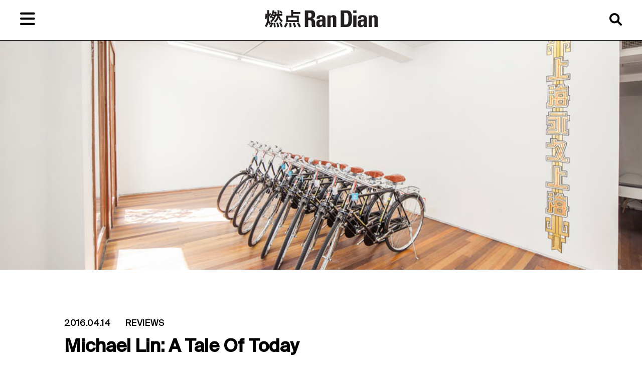

--- FILE ---
content_type: text/html; charset=UTF-8
request_url: http://www.randian.art/michael-lin-a-tale-of-today/
body_size: 13049
content:
<!DOCTYPE html>
<!--[if IE 6]>
<html id="ie6" lang="en-US">
<![endif]-->
<!--[if IE 7]>
<html id="ie7" lang="en-US">
<![endif]-->
<!--[if IE 8]>
<html id="ie8" lang="en-US">
<![endif]-->
<!--[if !(IE 6) & !(IE 7) & !(IE 8)]><!-->
<html lang="en-US">
<!--<![endif]-->
<head>
<meta charset="UTF-8" />
<meta name="viewport" content="width=device-width" />
<title>
Michael Lin: A Tale Of Today - 燃点 Ran Dian燃点 Ran Dian	</title>
<link rel="profile" href="https://gmpg.org/xfn/11" />
<link rel="stylesheet" type="text/css" media="all" href="http://www.randian.art/wp-content/themes/randian-2022/style.css?ver=20190507" />
<link rel="pingback" href="http://www.randian.art/xmlrpc.php">
<script src="https://code.jquery.com/jquery-2.2.4.min.js" integrity="sha256-BbhdlvQf/xTY9gja0Dq3HiwQF8LaCRTXxZKRutelT44=" crossorigin="anonymous"></script>
<script src="https://code.jquery.com/ui/1.13.2/jquery-ui.min.js" integrity="sha256-lSjKY0/srUM9BE3dPm+c4fBo1dky2v27Gdjm2uoZaL0=" crossorigin="anonymous"></script>
<script src="/wp-content/themes/randian-2022/js/site.js"></script>
<!--[if lt IE 9]>
<script src="http://www.randian.art/wp-content/themes/randian-2022/js/html5.js?ver=3.7.0" type="text/javascript"></script>
<![endif]-->
<meta name='robots' content='index, follow, max-image-preview:large, max-snippet:-1, max-video-preview:-1' />
<link rel="alternate" hreflang="en" href="http://www.randian.art/michael-lin-a-tale-of-today/" />
<link rel="alternate" hreflang="zh-hans" href="http://www.randian.art/zh-hans/michael-lin-a-tale-of-today/" />
<link rel="alternate" hreflang="zh-hant" href="http://www.randian.art/zh-hant/michael-lin-a-tale-of-today/" />
<link rel="alternate" hreflang="x-default" href="http://www.randian.art/michael-lin-a-tale-of-today/" />

	<!-- This site is optimized with the Yoast SEO plugin v20.8 - https://yoast.com/wordpress/plugins/seo/ -->
	<link rel="canonical" href="http://www.randian.art/michael-lin-a-tale-of-today/" />
	<meta property="og:locale" content="en_US" />
	<meta property="og:type" content="article" />
	<meta property="og:title" content="Michael Lin: A Tale Of Today - 燃点 Ran Dian" />
	<meta property="og:description" content="Michael Lin: “A Tale of Today” Leo Xu Projects (49 Fuxing Road, Lane 3, Xuhui District, Shanghai) Mar 5–Apr 5, 2016 At Leo Xu Projects, the artist Michael Lin’s most favored themes—inquiries into notions of hometown and elsewhere, dialogues between works of &hellip; Continue reading &rarr;" />
	<meta property="og:url" content="http://www.randian.art/michael-lin-a-tale-of-today/" />
	<meta property="og:site_name" content="燃点 Ran Dian" />
	<meta property="article:published_time" content="2016-04-14T05:12:00+00:00" />
	<meta property="article:modified_time" content="2023-01-10T05:18:39+00:00" />
	<meta property="og:image" content="https://randian-art.s3.ap-east-1.amazonaws.com/2023/01/160311-002.jpg" />
	<meta property="og:image:width" content="1000" />
	<meta property="og:image:height" content="500" />
	<meta property="og:image:type" content="image/jpeg" />
	<meta name="author" content="Lien" />
	<meta name="twitter:card" content="summary_large_image" />
	<meta name="twitter:label1" content="Written by" />
	<meta name="twitter:data1" content="Lien" />
	<meta name="twitter:label2" content="Est. reading time" />
	<meta name="twitter:data2" content="6 minutes" />
	<script type="application/ld+json" class="yoast-schema-graph">{"@context":"https://schema.org","@graph":[{"@type":"Article","@id":"http://www.randian.art/michael-lin-a-tale-of-today/#article","isPartOf":{"@id":"http://www.randian.art/michael-lin-a-tale-of-today/"},"author":{"name":"Lien","@id":"http://www.randian.art/#/schema/person/52a3fdee246825a3356b50e0c44bbeeb"},"headline":"Michael Lin: A Tale Of Today","datePublished":"2016-04-14T05:12:00+00:00","dateModified":"2023-01-10T05:18:39+00:00","mainEntityOfPage":{"@id":"http://www.randian.art/michael-lin-a-tale-of-today/"},"wordCount":914,"commentCount":0,"publisher":{"@id":"http://www.randian.art/#organization"},"image":{"@id":"http://www.randian.art/michael-lin-a-tale-of-today/#primaryimage"},"thumbnailUrl":"https://randian-art.s3.ap-east-1.amazonaws.com/2023/01/160311-002.jpg","keywords":["FOREVER bicycle","Leo Xu Projects","Michael Lin","Ran Dian review","Shanghai Gallery","Wang Kaimei","怀旧","林明泓"],"articleSection":["Reviews"],"inLanguage":"en-US","potentialAction":[{"@type":"CommentAction","name":"Comment","target":["http://www.randian.art/michael-lin-a-tale-of-today/#respond"]}]},{"@type":"WebPage","@id":"http://www.randian.art/michael-lin-a-tale-of-today/","url":"http://www.randian.art/michael-lin-a-tale-of-today/","name":"Michael Lin: A Tale Of Today - 燃点 Ran Dian","isPartOf":{"@id":"http://www.randian.art/#website"},"primaryImageOfPage":{"@id":"http://www.randian.art/michael-lin-a-tale-of-today/#primaryimage"},"image":{"@id":"http://www.randian.art/michael-lin-a-tale-of-today/#primaryimage"},"thumbnailUrl":"https://randian-art.s3.ap-east-1.amazonaws.com/2023/01/160311-002.jpg","datePublished":"2016-04-14T05:12:00+00:00","dateModified":"2023-01-10T05:18:39+00:00","breadcrumb":{"@id":"http://www.randian.art/michael-lin-a-tale-of-today/#breadcrumb"},"inLanguage":"en-US","potentialAction":[{"@type":"ReadAction","target":["http://www.randian.art/michael-lin-a-tale-of-today/"]}]},{"@type":"ImageObject","inLanguage":"en-US","@id":"http://www.randian.art/michael-lin-a-tale-of-today/#primaryimage","url":"https://randian-art.s3.ap-east-1.amazonaws.com/2023/01/160311-002.jpg","contentUrl":"https://randian-art.s3.ap-east-1.amazonaws.com/2023/01/160311-002.jpg","width":1000,"height":500},{"@type":"BreadcrumbList","@id":"http://www.randian.art/michael-lin-a-tale-of-today/#breadcrumb","itemListElement":[{"@type":"ListItem","position":1,"name":"Home","item":"http://www.randian.art/"},{"@type":"ListItem","position":2,"name":"Articles","item":"http://www.randian.art/articles/"},{"@type":"ListItem","position":3,"name":"Michael Lin: A Tale Of Today"}]},{"@type":"WebSite","@id":"http://www.randian.art/#website","url":"http://www.randian.art/","name":"燃点 Ran Dian","description":"art magazine","publisher":{"@id":"http://www.randian.art/#organization"},"potentialAction":[{"@type":"SearchAction","target":{"@type":"EntryPoint","urlTemplate":"http://www.randian.art/?s={search_term_string}"},"query-input":"required name=search_term_string"}],"inLanguage":"en-US"},{"@type":"Organization","@id":"http://www.randian.art/#organization","name":"燃点 Ran Dian","url":"http://www.randian.art/","logo":{"@type":"ImageObject","inLanguage":"en-US","@id":"http://www.randian.art/#/schema/logo/image/","url":"https://randian-art.s3.ap-east-1.amazonaws.com/2022/08/Ran-Dian-logo-randian.png","contentUrl":"https://randian-art.s3.ap-east-1.amazonaws.com/2022/08/Ran-Dian-logo-randian.png","width":761,"height":118,"caption":"燃点 Ran Dian"},"image":{"@id":"http://www.randian.art/#/schema/logo/image/"}},{"@type":"Person","@id":"http://www.randian.art/#/schema/person/52a3fdee246825a3356b50e0c44bbeeb","name":"Lien","image":{"@type":"ImageObject","inLanguage":"en-US","@id":"http://www.randian.art/#/schema/person/image/","url":"http://0.gravatar.com/avatar/f5ab5bb6c17c650698ba234cd1af904a?s=96&d=mm&r=g","contentUrl":"http://0.gravatar.com/avatar/f5ab5bb6c17c650698ba234cd1af904a?s=96&d=mm&r=g","caption":"Lien"},"sameAs":["http://www.randian.art"],"url":"http://www.randian.art/author/lien/"}]}</script>
	<!-- / Yoast SEO plugin. -->


<link rel='dns-prefetch' href='//use.fontawesome.com' />
<link rel="alternate" type="application/rss+xml" title="燃点 Ran Dian &raquo; Feed" href="http://www.randian.art/feed/" />
<link rel="alternate" type="application/rss+xml" title="燃点 Ran Dian &raquo; Comments Feed" href="http://www.randian.art/comments/feed/" />
<link rel="alternate" type="application/rss+xml" title="燃点 Ran Dian &raquo; Michael Lin: A Tale Of Today Comments Feed" href="http://www.randian.art/michael-lin-a-tale-of-today/feed/" />
<script type="text/javascript">
window._wpemojiSettings = {"baseUrl":"https:\/\/s.w.org\/images\/core\/emoji\/14.0.0\/72x72\/","ext":".png","svgUrl":"https:\/\/s.w.org\/images\/core\/emoji\/14.0.0\/svg\/","svgExt":".svg","source":{"concatemoji":"http:\/\/www.randian.art\/wp-includes\/js\/wp-emoji-release.min.js?ver=6.2.2"}};
/*! This file is auto-generated */
!function(e,a,t){var n,r,o,i=a.createElement("canvas"),p=i.getContext&&i.getContext("2d");function s(e,t){p.clearRect(0,0,i.width,i.height),p.fillText(e,0,0);e=i.toDataURL();return p.clearRect(0,0,i.width,i.height),p.fillText(t,0,0),e===i.toDataURL()}function c(e){var t=a.createElement("script");t.src=e,t.defer=t.type="text/javascript",a.getElementsByTagName("head")[0].appendChild(t)}for(o=Array("flag","emoji"),t.supports={everything:!0,everythingExceptFlag:!0},r=0;r<o.length;r++)t.supports[o[r]]=function(e){if(p&&p.fillText)switch(p.textBaseline="top",p.font="600 32px Arial",e){case"flag":return s("\ud83c\udff3\ufe0f\u200d\u26a7\ufe0f","\ud83c\udff3\ufe0f\u200b\u26a7\ufe0f")?!1:!s("\ud83c\uddfa\ud83c\uddf3","\ud83c\uddfa\u200b\ud83c\uddf3")&&!s("\ud83c\udff4\udb40\udc67\udb40\udc62\udb40\udc65\udb40\udc6e\udb40\udc67\udb40\udc7f","\ud83c\udff4\u200b\udb40\udc67\u200b\udb40\udc62\u200b\udb40\udc65\u200b\udb40\udc6e\u200b\udb40\udc67\u200b\udb40\udc7f");case"emoji":return!s("\ud83e\udef1\ud83c\udffb\u200d\ud83e\udef2\ud83c\udfff","\ud83e\udef1\ud83c\udffb\u200b\ud83e\udef2\ud83c\udfff")}return!1}(o[r]),t.supports.everything=t.supports.everything&&t.supports[o[r]],"flag"!==o[r]&&(t.supports.everythingExceptFlag=t.supports.everythingExceptFlag&&t.supports[o[r]]);t.supports.everythingExceptFlag=t.supports.everythingExceptFlag&&!t.supports.flag,t.DOMReady=!1,t.readyCallback=function(){t.DOMReady=!0},t.supports.everything||(n=function(){t.readyCallback()},a.addEventListener?(a.addEventListener("DOMContentLoaded",n,!1),e.addEventListener("load",n,!1)):(e.attachEvent("onload",n),a.attachEvent("onreadystatechange",function(){"complete"===a.readyState&&t.readyCallback()})),(e=t.source||{}).concatemoji?c(e.concatemoji):e.wpemoji&&e.twemoji&&(c(e.twemoji),c(e.wpemoji)))}(window,document,window._wpemojiSettings);
</script>
<style type="text/css">
img.wp-smiley,
img.emoji {
	display: inline !important;
	border: none !important;
	box-shadow: none !important;
	height: 1em !important;
	width: 1em !important;
	margin: 0 0.07em !important;
	vertical-align: -0.1em !important;
	background: none !important;
	padding: 0 !important;
}
</style>
	<link rel='stylesheet' id='wp-block-library-css' href='http://www.randian.art/wp-includes/css/dist/block-library/style.min.css?ver=6.2.2' type='text/css' media='all' />
<style id='wp-block-library-theme-inline-css' type='text/css'>
.wp-block-audio figcaption{color:#555;font-size:13px;text-align:center}.is-dark-theme .wp-block-audio figcaption{color:hsla(0,0%,100%,.65)}.wp-block-audio{margin:0 0 1em}.wp-block-code{border:1px solid #ccc;border-radius:4px;font-family:Menlo,Consolas,monaco,monospace;padding:.8em 1em}.wp-block-embed figcaption{color:#555;font-size:13px;text-align:center}.is-dark-theme .wp-block-embed figcaption{color:hsla(0,0%,100%,.65)}.wp-block-embed{margin:0 0 1em}.blocks-gallery-caption{color:#555;font-size:13px;text-align:center}.is-dark-theme .blocks-gallery-caption{color:hsla(0,0%,100%,.65)}.wp-block-image figcaption{color:#555;font-size:13px;text-align:center}.is-dark-theme .wp-block-image figcaption{color:hsla(0,0%,100%,.65)}.wp-block-image{margin:0 0 1em}.wp-block-pullquote{border-bottom:4px solid;border-top:4px solid;color:currentColor;margin-bottom:1.75em}.wp-block-pullquote cite,.wp-block-pullquote footer,.wp-block-pullquote__citation{color:currentColor;font-size:.8125em;font-style:normal;text-transform:uppercase}.wp-block-quote{border-left:.25em solid;margin:0 0 1.75em;padding-left:1em}.wp-block-quote cite,.wp-block-quote footer{color:currentColor;font-size:.8125em;font-style:normal;position:relative}.wp-block-quote.has-text-align-right{border-left:none;border-right:.25em solid;padding-left:0;padding-right:1em}.wp-block-quote.has-text-align-center{border:none;padding-left:0}.wp-block-quote.is-large,.wp-block-quote.is-style-large,.wp-block-quote.is-style-plain{border:none}.wp-block-search .wp-block-search__label{font-weight:700}.wp-block-search__button{border:1px solid #ccc;padding:.375em .625em}:where(.wp-block-group.has-background){padding:1.25em 2.375em}.wp-block-separator.has-css-opacity{opacity:.4}.wp-block-separator{border:none;border-bottom:2px solid;margin-left:auto;margin-right:auto}.wp-block-separator.has-alpha-channel-opacity{opacity:1}.wp-block-separator:not(.is-style-wide):not(.is-style-dots){width:100px}.wp-block-separator.has-background:not(.is-style-dots){border-bottom:none;height:1px}.wp-block-separator.has-background:not(.is-style-wide):not(.is-style-dots){height:2px}.wp-block-table{margin:0 0 1em}.wp-block-table td,.wp-block-table th{word-break:normal}.wp-block-table figcaption{color:#555;font-size:13px;text-align:center}.is-dark-theme .wp-block-table figcaption{color:hsla(0,0%,100%,.65)}.wp-block-video figcaption{color:#555;font-size:13px;text-align:center}.is-dark-theme .wp-block-video figcaption{color:hsla(0,0%,100%,.65)}.wp-block-video{margin:0 0 1em}.wp-block-template-part.has-background{margin-bottom:0;margin-top:0;padding:1.25em 2.375em}
</style>
<link rel='stylesheet' id='classic-theme-styles-css' href='http://www.randian.art/wp-includes/css/classic-themes.min.css?ver=6.2.2' type='text/css' media='all' />
<style id='global-styles-inline-css' type='text/css'>
body{--wp--preset--color--black: #000;--wp--preset--color--cyan-bluish-gray: #abb8c3;--wp--preset--color--white: #fff;--wp--preset--color--pale-pink: #f78da7;--wp--preset--color--vivid-red: #cf2e2e;--wp--preset--color--luminous-vivid-orange: #ff6900;--wp--preset--color--luminous-vivid-amber: #fcb900;--wp--preset--color--light-green-cyan: #7bdcb5;--wp--preset--color--vivid-green-cyan: #00d084;--wp--preset--color--pale-cyan-blue: #8ed1fc;--wp--preset--color--vivid-cyan-blue: #0693e3;--wp--preset--color--vivid-purple: #9b51e0;--wp--preset--color--blue: #1982d1;--wp--preset--color--dark-gray: #373737;--wp--preset--color--medium-gray: #666;--wp--preset--color--light-gray: #e2e2e2;--wp--preset--gradient--vivid-cyan-blue-to-vivid-purple: linear-gradient(135deg,rgba(6,147,227,1) 0%,rgb(155,81,224) 100%);--wp--preset--gradient--light-green-cyan-to-vivid-green-cyan: linear-gradient(135deg,rgb(122,220,180) 0%,rgb(0,208,130) 100%);--wp--preset--gradient--luminous-vivid-amber-to-luminous-vivid-orange: linear-gradient(135deg,rgba(252,185,0,1) 0%,rgba(255,105,0,1) 100%);--wp--preset--gradient--luminous-vivid-orange-to-vivid-red: linear-gradient(135deg,rgba(255,105,0,1) 0%,rgb(207,46,46) 100%);--wp--preset--gradient--very-light-gray-to-cyan-bluish-gray: linear-gradient(135deg,rgb(238,238,238) 0%,rgb(169,184,195) 100%);--wp--preset--gradient--cool-to-warm-spectrum: linear-gradient(135deg,rgb(74,234,220) 0%,rgb(151,120,209) 20%,rgb(207,42,186) 40%,rgb(238,44,130) 60%,rgb(251,105,98) 80%,rgb(254,248,76) 100%);--wp--preset--gradient--blush-light-purple: linear-gradient(135deg,rgb(255,206,236) 0%,rgb(152,150,240) 100%);--wp--preset--gradient--blush-bordeaux: linear-gradient(135deg,rgb(254,205,165) 0%,rgb(254,45,45) 50%,rgb(107,0,62) 100%);--wp--preset--gradient--luminous-dusk: linear-gradient(135deg,rgb(255,203,112) 0%,rgb(199,81,192) 50%,rgb(65,88,208) 100%);--wp--preset--gradient--pale-ocean: linear-gradient(135deg,rgb(255,245,203) 0%,rgb(182,227,212) 50%,rgb(51,167,181) 100%);--wp--preset--gradient--electric-grass: linear-gradient(135deg,rgb(202,248,128) 0%,rgb(113,206,126) 100%);--wp--preset--gradient--midnight: linear-gradient(135deg,rgb(2,3,129) 0%,rgb(40,116,252) 100%);--wp--preset--duotone--dark-grayscale: url('#wp-duotone-dark-grayscale');--wp--preset--duotone--grayscale: url('#wp-duotone-grayscale');--wp--preset--duotone--purple-yellow: url('#wp-duotone-purple-yellow');--wp--preset--duotone--blue-red: url('#wp-duotone-blue-red');--wp--preset--duotone--midnight: url('#wp-duotone-midnight');--wp--preset--duotone--magenta-yellow: url('#wp-duotone-magenta-yellow');--wp--preset--duotone--purple-green: url('#wp-duotone-purple-green');--wp--preset--duotone--blue-orange: url('#wp-duotone-blue-orange');--wp--preset--font-size--small: 13px;--wp--preset--font-size--medium: 20px;--wp--preset--font-size--large: 36px;--wp--preset--font-size--x-large: 42px;--wp--preset--spacing--20: 0.44rem;--wp--preset--spacing--30: 0.67rem;--wp--preset--spacing--40: 1rem;--wp--preset--spacing--50: 1.5rem;--wp--preset--spacing--60: 2.25rem;--wp--preset--spacing--70: 3.38rem;--wp--preset--spacing--80: 5.06rem;--wp--preset--shadow--natural: 6px 6px 9px rgba(0, 0, 0, 0.2);--wp--preset--shadow--deep: 12px 12px 50px rgba(0, 0, 0, 0.4);--wp--preset--shadow--sharp: 6px 6px 0px rgba(0, 0, 0, 0.2);--wp--preset--shadow--outlined: 6px 6px 0px -3px rgba(255, 255, 255, 1), 6px 6px rgba(0, 0, 0, 1);--wp--preset--shadow--crisp: 6px 6px 0px rgba(0, 0, 0, 1);}:where(.is-layout-flex){gap: 0.5em;}body .is-layout-flow > .alignleft{float: left;margin-inline-start: 0;margin-inline-end: 2em;}body .is-layout-flow > .alignright{float: right;margin-inline-start: 2em;margin-inline-end: 0;}body .is-layout-flow > .aligncenter{margin-left: auto !important;margin-right: auto !important;}body .is-layout-constrained > .alignleft{float: left;margin-inline-start: 0;margin-inline-end: 2em;}body .is-layout-constrained > .alignright{float: right;margin-inline-start: 2em;margin-inline-end: 0;}body .is-layout-constrained > .aligncenter{margin-left: auto !important;margin-right: auto !important;}body .is-layout-constrained > :where(:not(.alignleft):not(.alignright):not(.alignfull)){max-width: var(--wp--style--global--content-size);margin-left: auto !important;margin-right: auto !important;}body .is-layout-constrained > .alignwide{max-width: var(--wp--style--global--wide-size);}body .is-layout-flex{display: flex;}body .is-layout-flex{flex-wrap: wrap;align-items: center;}body .is-layout-flex > *{margin: 0;}:where(.wp-block-columns.is-layout-flex){gap: 2em;}.has-black-color{color: var(--wp--preset--color--black) !important;}.has-cyan-bluish-gray-color{color: var(--wp--preset--color--cyan-bluish-gray) !important;}.has-white-color{color: var(--wp--preset--color--white) !important;}.has-pale-pink-color{color: var(--wp--preset--color--pale-pink) !important;}.has-vivid-red-color{color: var(--wp--preset--color--vivid-red) !important;}.has-luminous-vivid-orange-color{color: var(--wp--preset--color--luminous-vivid-orange) !important;}.has-luminous-vivid-amber-color{color: var(--wp--preset--color--luminous-vivid-amber) !important;}.has-light-green-cyan-color{color: var(--wp--preset--color--light-green-cyan) !important;}.has-vivid-green-cyan-color{color: var(--wp--preset--color--vivid-green-cyan) !important;}.has-pale-cyan-blue-color{color: var(--wp--preset--color--pale-cyan-blue) !important;}.has-vivid-cyan-blue-color{color: var(--wp--preset--color--vivid-cyan-blue) !important;}.has-vivid-purple-color{color: var(--wp--preset--color--vivid-purple) !important;}.has-black-background-color{background-color: var(--wp--preset--color--black) !important;}.has-cyan-bluish-gray-background-color{background-color: var(--wp--preset--color--cyan-bluish-gray) !important;}.has-white-background-color{background-color: var(--wp--preset--color--white) !important;}.has-pale-pink-background-color{background-color: var(--wp--preset--color--pale-pink) !important;}.has-vivid-red-background-color{background-color: var(--wp--preset--color--vivid-red) !important;}.has-luminous-vivid-orange-background-color{background-color: var(--wp--preset--color--luminous-vivid-orange) !important;}.has-luminous-vivid-amber-background-color{background-color: var(--wp--preset--color--luminous-vivid-amber) !important;}.has-light-green-cyan-background-color{background-color: var(--wp--preset--color--light-green-cyan) !important;}.has-vivid-green-cyan-background-color{background-color: var(--wp--preset--color--vivid-green-cyan) !important;}.has-pale-cyan-blue-background-color{background-color: var(--wp--preset--color--pale-cyan-blue) !important;}.has-vivid-cyan-blue-background-color{background-color: var(--wp--preset--color--vivid-cyan-blue) !important;}.has-vivid-purple-background-color{background-color: var(--wp--preset--color--vivid-purple) !important;}.has-black-border-color{border-color: var(--wp--preset--color--black) !important;}.has-cyan-bluish-gray-border-color{border-color: var(--wp--preset--color--cyan-bluish-gray) !important;}.has-white-border-color{border-color: var(--wp--preset--color--white) !important;}.has-pale-pink-border-color{border-color: var(--wp--preset--color--pale-pink) !important;}.has-vivid-red-border-color{border-color: var(--wp--preset--color--vivid-red) !important;}.has-luminous-vivid-orange-border-color{border-color: var(--wp--preset--color--luminous-vivid-orange) !important;}.has-luminous-vivid-amber-border-color{border-color: var(--wp--preset--color--luminous-vivid-amber) !important;}.has-light-green-cyan-border-color{border-color: var(--wp--preset--color--light-green-cyan) !important;}.has-vivid-green-cyan-border-color{border-color: var(--wp--preset--color--vivid-green-cyan) !important;}.has-pale-cyan-blue-border-color{border-color: var(--wp--preset--color--pale-cyan-blue) !important;}.has-vivid-cyan-blue-border-color{border-color: var(--wp--preset--color--vivid-cyan-blue) !important;}.has-vivid-purple-border-color{border-color: var(--wp--preset--color--vivid-purple) !important;}.has-vivid-cyan-blue-to-vivid-purple-gradient-background{background: var(--wp--preset--gradient--vivid-cyan-blue-to-vivid-purple) !important;}.has-light-green-cyan-to-vivid-green-cyan-gradient-background{background: var(--wp--preset--gradient--light-green-cyan-to-vivid-green-cyan) !important;}.has-luminous-vivid-amber-to-luminous-vivid-orange-gradient-background{background: var(--wp--preset--gradient--luminous-vivid-amber-to-luminous-vivid-orange) !important;}.has-luminous-vivid-orange-to-vivid-red-gradient-background{background: var(--wp--preset--gradient--luminous-vivid-orange-to-vivid-red) !important;}.has-very-light-gray-to-cyan-bluish-gray-gradient-background{background: var(--wp--preset--gradient--very-light-gray-to-cyan-bluish-gray) !important;}.has-cool-to-warm-spectrum-gradient-background{background: var(--wp--preset--gradient--cool-to-warm-spectrum) !important;}.has-blush-light-purple-gradient-background{background: var(--wp--preset--gradient--blush-light-purple) !important;}.has-blush-bordeaux-gradient-background{background: var(--wp--preset--gradient--blush-bordeaux) !important;}.has-luminous-dusk-gradient-background{background: var(--wp--preset--gradient--luminous-dusk) !important;}.has-pale-ocean-gradient-background{background: var(--wp--preset--gradient--pale-ocean) !important;}.has-electric-grass-gradient-background{background: var(--wp--preset--gradient--electric-grass) !important;}.has-midnight-gradient-background{background: var(--wp--preset--gradient--midnight) !important;}.has-small-font-size{font-size: var(--wp--preset--font-size--small) !important;}.has-medium-font-size{font-size: var(--wp--preset--font-size--medium) !important;}.has-large-font-size{font-size: var(--wp--preset--font-size--large) !important;}.has-x-large-font-size{font-size: var(--wp--preset--font-size--x-large) !important;}
.wp-block-navigation a:where(:not(.wp-element-button)){color: inherit;}
:where(.wp-block-columns.is-layout-flex){gap: 2em;}
.wp-block-pullquote{font-size: 1.5em;line-height: 1.6;}
</style>
<link rel='stylesheet' id='wpml-blocks-css' href='http://www.randian.art/wp-content/plugins/sitepress-multilingual-cms/dist/css/blocks/styles.css?ver=4.6.3' type='text/css' media='all' />
<link rel='stylesheet' id='wpml-legacy-horizontal-list-0-css' href='//www.randian.art/wp-content/plugins/sitepress-multilingual-cms/templates/language-switchers/legacy-list-horizontal/style.min.css?ver=1' type='text/css' media='all' />
<link rel='stylesheet' id='twentyeleven-block-style-css' href='http://www.randian.art/wp-content/themes/randian-2022/blocks.css?ver=20190102' type='text/css' media='all' />
<link rel='stylesheet' id='font-awesome-official-css' href='https://use.fontawesome.com/releases/v6.1.2/css/all.css' type='text/css' media='all' integrity="sha384-fZCoUih8XsaUZnNDOiLqnby1tMJ0sE7oBbNk2Xxf5x8Z4SvNQ9j83vFMa/erbVrV" crossorigin="anonymous" />
<link rel='stylesheet' id='font-awesome-official-v4shim-css' href='https://use.fontawesome.com/releases/v6.1.2/css/v4-shims.css' type='text/css' media='all' integrity="sha384-iW7MVRJO9Fj06GFbRcMqdZBcVQhjBWlVXUjtY7XCppA+DZUoHBQ7B8VB+EjXUkPV" crossorigin="anonymous" />
<script type='text/javascript' src='http://www.randian.art/wp-includes/js/jquery/jquery.min.js?ver=3.6.4' id='jquery-core-js'></script>
<script type='text/javascript' src='http://www.randian.art/wp-includes/js/jquery/jquery-migrate.min.js?ver=3.4.0' id='jquery-migrate-js'></script>
<script type='text/javascript' id='wpml-cookie-js-extra'>
/* <![CDATA[ */
var wpml_cookies = {"wp-wpml_current_language":{"value":"en","expires":1,"path":"\/"}};
var wpml_cookies = {"wp-wpml_current_language":{"value":"en","expires":1,"path":"\/"}};
/* ]]> */
</script>
<script type='text/javascript' src='http://www.randian.art/wp-content/plugins/sitepress-multilingual-cms/res/js/cookies/language-cookie.js?ver=4.6.3' id='wpml-cookie-js'></script>
<link rel="https://api.w.org/" href="http://www.randian.art/wp-json/" /><link rel="alternate" type="application/json" href="http://www.randian.art/wp-json/wp/v2/posts/8206" /><link rel="EditURI" type="application/rsd+xml" title="RSD" href="http://www.randian.art/xmlrpc.php?rsd" />
<link rel="wlwmanifest" type="application/wlwmanifest+xml" href="http://www.randian.art/wp-includes/wlwmanifest.xml" />
<meta name="generator" content="WordPress 6.2.2" />
<link rel='shortlink' href='http://www.randian.art/?p=8206' />
<link rel="alternate" type="application/json+oembed" href="http://www.randian.art/wp-json/oembed/1.0/embed?url=http%3A%2F%2Fwww.randian.art%2Fmichael-lin-a-tale-of-today%2F" />
<link rel="alternate" type="text/xml+oembed" href="http://www.randian.art/wp-json/oembed/1.0/embed?url=http%3A%2F%2Fwww.randian.art%2Fmichael-lin-a-tale-of-today%2F&#038;format=xml" />
<meta name="generator" content="WPML ver:4.6.3 stt:59,61,1;" />
<style id="wpforms-css-vars-root">
				:root {
					--wpforms-field-border-radius: 3px;
--wpforms-field-background-color: #ffffff;
--wpforms-field-border-color: rgba( 0, 0, 0, 0.25 );
--wpforms-field-text-color: rgba( 0, 0, 0, 0.7 );
--wpforms-label-color: rgba( 0, 0, 0, 0.85 );
--wpforms-label-sublabel-color: rgba( 0, 0, 0, 0.55 );
--wpforms-label-error-color: #d63637;
--wpforms-button-border-radius: 3px;
--wpforms-button-background-color: #066aab;
--wpforms-button-text-color: #ffffff;
--wpforms-field-size-input-height: 43px;
--wpforms-field-size-input-spacing: 15px;
--wpforms-field-size-font-size: 16px;
--wpforms-field-size-line-height: 19px;
--wpforms-field-size-padding-h: 14px;
--wpforms-field-size-checkbox-size: 16px;
--wpforms-field-size-sublabel-spacing: 5px;
--wpforms-field-size-icon-size: 1;
--wpforms-label-size-font-size: 16px;
--wpforms-label-size-line-height: 19px;
--wpforms-label-size-sublabel-font-size: 14px;
--wpforms-label-size-sublabel-line-height: 17px;
--wpforms-button-size-font-size: 17px;
--wpforms-button-size-height: 41px;
--wpforms-button-size-padding-h: 15px;
--wpforms-button-size-margin-top: 10px;

				}
			</style></head>

<body class="post-template-default single single-post postid-8206 single-format-standard wp-embed-responsive singular two-column right-sidebar">
<div class="skip-link"><a class="assistive-text" href="#content">Skip to primary content</a></div><svg xmlns="http://www.w3.org/2000/svg" viewBox="0 0 0 0" width="0" height="0" focusable="false" role="none" style="visibility: hidden; position: absolute; left: -9999px; overflow: hidden;" ><defs><filter id="wp-duotone-dark-grayscale"><feColorMatrix color-interpolation-filters="sRGB" type="matrix" values=" .299 .587 .114 0 0 .299 .587 .114 0 0 .299 .587 .114 0 0 .299 .587 .114 0 0 " /><feComponentTransfer color-interpolation-filters="sRGB" ><feFuncR type="table" tableValues="0 0.49803921568627" /><feFuncG type="table" tableValues="0 0.49803921568627" /><feFuncB type="table" tableValues="0 0.49803921568627" /><feFuncA type="table" tableValues="1 1" /></feComponentTransfer><feComposite in2="SourceGraphic" operator="in" /></filter></defs></svg><svg xmlns="http://www.w3.org/2000/svg" viewBox="0 0 0 0" width="0" height="0" focusable="false" role="none" style="visibility: hidden; position: absolute; left: -9999px; overflow: hidden;" ><defs><filter id="wp-duotone-grayscale"><feColorMatrix color-interpolation-filters="sRGB" type="matrix" values=" .299 .587 .114 0 0 .299 .587 .114 0 0 .299 .587 .114 0 0 .299 .587 .114 0 0 " /><feComponentTransfer color-interpolation-filters="sRGB" ><feFuncR type="table" tableValues="0 1" /><feFuncG type="table" tableValues="0 1" /><feFuncB type="table" tableValues="0 1" /><feFuncA type="table" tableValues="1 1" /></feComponentTransfer><feComposite in2="SourceGraphic" operator="in" /></filter></defs></svg><svg xmlns="http://www.w3.org/2000/svg" viewBox="0 0 0 0" width="0" height="0" focusable="false" role="none" style="visibility: hidden; position: absolute; left: -9999px; overflow: hidden;" ><defs><filter id="wp-duotone-purple-yellow"><feColorMatrix color-interpolation-filters="sRGB" type="matrix" values=" .299 .587 .114 0 0 .299 .587 .114 0 0 .299 .587 .114 0 0 .299 .587 .114 0 0 " /><feComponentTransfer color-interpolation-filters="sRGB" ><feFuncR type="table" tableValues="0.54901960784314 0.98823529411765" /><feFuncG type="table" tableValues="0 1" /><feFuncB type="table" tableValues="0.71764705882353 0.25490196078431" /><feFuncA type="table" tableValues="1 1" /></feComponentTransfer><feComposite in2="SourceGraphic" operator="in" /></filter></defs></svg><svg xmlns="http://www.w3.org/2000/svg" viewBox="0 0 0 0" width="0" height="0" focusable="false" role="none" style="visibility: hidden; position: absolute; left: -9999px; overflow: hidden;" ><defs><filter id="wp-duotone-blue-red"><feColorMatrix color-interpolation-filters="sRGB" type="matrix" values=" .299 .587 .114 0 0 .299 .587 .114 0 0 .299 .587 .114 0 0 .299 .587 .114 0 0 " /><feComponentTransfer color-interpolation-filters="sRGB" ><feFuncR type="table" tableValues="0 1" /><feFuncG type="table" tableValues="0 0.27843137254902" /><feFuncB type="table" tableValues="0.5921568627451 0.27843137254902" /><feFuncA type="table" tableValues="1 1" /></feComponentTransfer><feComposite in2="SourceGraphic" operator="in" /></filter></defs></svg><svg xmlns="http://www.w3.org/2000/svg" viewBox="0 0 0 0" width="0" height="0" focusable="false" role="none" style="visibility: hidden; position: absolute; left: -9999px; overflow: hidden;" ><defs><filter id="wp-duotone-midnight"><feColorMatrix color-interpolation-filters="sRGB" type="matrix" values=" .299 .587 .114 0 0 .299 .587 .114 0 0 .299 .587 .114 0 0 .299 .587 .114 0 0 " /><feComponentTransfer color-interpolation-filters="sRGB" ><feFuncR type="table" tableValues="0 0" /><feFuncG type="table" tableValues="0 0.64705882352941" /><feFuncB type="table" tableValues="0 1" /><feFuncA type="table" tableValues="1 1" /></feComponentTransfer><feComposite in2="SourceGraphic" operator="in" /></filter></defs></svg><svg xmlns="http://www.w3.org/2000/svg" viewBox="0 0 0 0" width="0" height="0" focusable="false" role="none" style="visibility: hidden; position: absolute; left: -9999px; overflow: hidden;" ><defs><filter id="wp-duotone-magenta-yellow"><feColorMatrix color-interpolation-filters="sRGB" type="matrix" values=" .299 .587 .114 0 0 .299 .587 .114 0 0 .299 .587 .114 0 0 .299 .587 .114 0 0 " /><feComponentTransfer color-interpolation-filters="sRGB" ><feFuncR type="table" tableValues="0.78039215686275 1" /><feFuncG type="table" tableValues="0 0.94901960784314" /><feFuncB type="table" tableValues="0.35294117647059 0.47058823529412" /><feFuncA type="table" tableValues="1 1" /></feComponentTransfer><feComposite in2="SourceGraphic" operator="in" /></filter></defs></svg><svg xmlns="http://www.w3.org/2000/svg" viewBox="0 0 0 0" width="0" height="0" focusable="false" role="none" style="visibility: hidden; position: absolute; left: -9999px; overflow: hidden;" ><defs><filter id="wp-duotone-purple-green"><feColorMatrix color-interpolation-filters="sRGB" type="matrix" values=" .299 .587 .114 0 0 .299 .587 .114 0 0 .299 .587 .114 0 0 .299 .587 .114 0 0 " /><feComponentTransfer color-interpolation-filters="sRGB" ><feFuncR type="table" tableValues="0.65098039215686 0.40392156862745" /><feFuncG type="table" tableValues="0 1" /><feFuncB type="table" tableValues="0.44705882352941 0.4" /><feFuncA type="table" tableValues="1 1" /></feComponentTransfer><feComposite in2="SourceGraphic" operator="in" /></filter></defs></svg><svg xmlns="http://www.w3.org/2000/svg" viewBox="0 0 0 0" width="0" height="0" focusable="false" role="none" style="visibility: hidden; position: absolute; left: -9999px; overflow: hidden;" ><defs><filter id="wp-duotone-blue-orange"><feColorMatrix color-interpolation-filters="sRGB" type="matrix" values=" .299 .587 .114 0 0 .299 .587 .114 0 0 .299 .587 .114 0 0 .299 .587 .114 0 0 " /><feComponentTransfer color-interpolation-filters="sRGB" ><feFuncR type="table" tableValues="0.098039215686275 1" /><feFuncG type="table" tableValues="0 0.66274509803922" /><feFuncB type="table" tableValues="0.84705882352941 0.41960784313725" /><feFuncA type="table" tableValues="1 1" /></feComponentTransfer><feComposite in2="SourceGraphic" operator="in" /></filter></defs></svg><div id="page" class="hfeed">
	<header id="branding">
			<hgroup>
				<h1 id="site-title"><a href="http://www.randian.art/" rel="home" class="site-logo">
				<object type="image/svg+xml" data="https://randian-art.s3.ap-east-1.amazonaws.com/assets/logo.svg">
					<!-- Your fall back here -->
					<img src="https://randian-art.s3.ap-east-1.amazonaws.com/2022/08/en/randian.jpg" />
				</object>

			</a></h1>
			
		
			<span class="header-search-icon fa-solid fa-magnifying-glass"></span>
			<span class="menu-icon fa-solid fa-bars"></span>
				
			</hgroup>
		
	<div class="menu-block">
		<div class="menu-language en">
			Language		</div>
		
<div class="wpml-ls-statics-shortcode_actions wpml-ls wpml-ls-legacy-list-horizontal">
	<ul><li class="wpml-ls-slot-shortcode_actions wpml-ls-item wpml-ls-item-en wpml-ls-current-language wpml-ls-first-item wpml-ls-item-legacy-list-horizontal">
				<a href="http://www.randian.art/michael-lin-a-tale-of-today/" class="wpml-ls-link">
                    <span class="wpml-ls-native">EN</span></a>
			</li><li class="wpml-ls-slot-shortcode_actions wpml-ls-item wpml-ls-item-zh-hans wpml-ls-item-legacy-list-horizontal">
				<a href="http://www.randian.art/zh-hans/michael-lin-a-tale-of-today/" class="wpml-ls-link">
                    <span class="wpml-ls-native" lang="zh-hans">简</span></a>
			</li><li class="wpml-ls-slot-shortcode_actions wpml-ls-item wpml-ls-item-zh-hant wpml-ls-last-item wpml-ls-item-legacy-list-horizontal">
				<a href="http://www.randian.art/zh-hant/michael-lin-a-tale-of-today/" class="wpml-ls-link">
                    <span class="wpml-ls-native" lang="zh-hant">繁</span></a>
			</li></ul>
</div>
		
		<nav id="access" class="en">
				<h3 class="assistive-text">Main menu</h3>
				<div class="menu-main-menu-container"><ul id="menu-main-menu" class="menu"><li id="menu-item-9" class="menu-item menu-item-type-custom menu-item-object-custom menu-item-home menu-item-9"><a href="http://www.randian.art/">Home</a></li>
<li id="menu-item-11" class="menu-item menu-item-type-custom menu-item-object-custom menu-item-11"><a href="https://en.shopify.hk/">Shop</a></li>
<li id="menu-item-15" class="menu-item menu-item-type-post_type menu-item-object-page menu-item-15"><a href="http://www.randian.art/about/">About Ran Dian 燃点</a></li>
<li id="menu-item-18" class="menu-item menu-item-type-post_type menu-item-object-page menu-item-18"><a href="http://www.randian.art/subscribe/">Subscribe</a></li>
</ul></div>		</nav><!-- #access -->
	</div>
	
	
	<div class="header-saerch-block">
		
		<nav id="access" class="en search-menu">
				<h3 class="assistive-text">Search Menu</h3>
				<div class="menu-search-menu-container"><ul id="menu-search-menu" class="menu"><li id="menu-item-164" class="menu-item menu-item-type-taxonomy menu-item-object-category menu-item-164"><a href="http://www.randian.art/category/features/">Features</a></li>
<li id="menu-item-165" class="menu-item menu-item-type-taxonomy menu-item-object-category current-post-ancestor current-menu-parent current-post-parent menu-item-165"><a href="http://www.randian.art/category/reviews/">Reviews</a></li>
<li id="menu-item-166" class="menu-item menu-item-type-taxonomy menu-item-object-category menu-item-166"><a href="http://www.randian.art/category/news/">News</a></li>
</ul></div>		</nav><!-- #access -->
		
		<div class="header-search-form">
				<form method="get" id="searchform" action="http://www.randian.art/">
		<label for="s" class="assistive-text">Artist, City, Gallery, Museum, Writer</label>
		<input type="text" class="field" name="s" id="s" placeholder="Artist, City, Gallery, Museum, Writer" />
		<input type="image" class="submit" name="submit" id="searchsubmit" src="https://randian-art.s3.ap-east-1.amazonaws.com/assets/magnifying-glass-solid.svg" />
	</form>
		</div>
	
	</div>
	</header><!-- #branding -->
	
	


	<div id="main">

		<div style="width: 100%; height: 70px;"></div>
		
					<div class="single-post-banner" style="background-image: url(https://randian-art.s3.ap-east-1.amazonaws.com/2023/01/160311-002.jpg); background-size: cover;"></div>
				
		
		<div id="primary" class="en">
			<div id="content" role="main">

				
					
					
<article id="post-8206" class="post-8206 post type-post status-publish format-standard has-post-thumbnail hentry category-reviews tag-forever-bicycle tag-leo-xu-projects tag-michael-lin tag-ran-dian-review tag-shanghai-gallery tag-wang-kaimei tag-4682 tag-4683">
	<header class="entry-header">
				<div class="entry-meta">
			<a href="http://www.randian.art/michael-lin-a-tale-of-today/" title="5:12 am" rel="bookmark"><time class="entry-date" datetime="2016.04.14">2016.04.14</time></a>  <span class="category">Reviews</span>
		</div><!-- .entry-meta -->
				
		<h1 class="entry-title">Michael Lin: A Tale Of Today</h1>
	</header><!-- .entry-header -->

	<div class="entry-content">
		
<p><a href="http://www.randian-online.com/np_event/michael-lin%EF%BC%9Aa-tale-of-today/"><strong>Michael Lin: “A Tale of Today”</strong></a></p>



<p><a href="http://www.randian-online.com/np_review/michael-lin-a-tale-of-today/www.randian-online.com/np_space/leo-xu-projects/" target="_blank" rel="noreferrer noopener"><strong>Leo Xu Projects</strong></a> (49 Fuxing Road, Lane 3, Xuhui District, Shanghai) <strong>Mar 5–Apr 5, 2016</strong></p>



<p>At Leo Xu Projects, the artist Michael Lin’s most favored themes—inquiries into notions of hometown and elsewhere, dialogues between works of art and architecture, and his own particular critiques of consumerist society—were condensed within the exquisite layout of an old Shanghai villa. From the living room walls to the corner of the stairway landing, up and down this small three-story building, a row of&nbsp;<em>FOREVER</em>&nbsp;bicycles are placed in a minimalist order along with the intricate patterns and gilded playful fonts taken from the bicycle frames, commingling with the sweet air exuded in a leisured home. Along with the sudden temperate warmth of a spring evening the show tells, across time and the passage of seasons, “A Tale of Today” in that very particular Michael Lin way.</p>



<p>Those who are familiar with Michael Lin’s work will be aware of his complex, nomadic origins. Born in Tokyo and having grown up in Taipei, Lin now lives and works between Shanghai and Europe. But for those without an understanding of his identity, when they look at his works—the pink and gold characters spelling out “Shanghai” (in Chinese) painted directly onto the white walls and the word “FOREVER” in gold characters—what might they imagine? Over the last few years Lin’s work has &nbsp;mostly been committed to a sense of nostalgia which he seeks, as it were, to tidy up. He takes whatever is old and beautiful left over from the past and condenses this within objects before magnifying them and placing them on the wall. These historical residues then overgo a further layer of fermentation in this European-style home in the former French concession.</p>



<p>The&nbsp;<em>FOREVER</em>&nbsp;bicycle brand runs as the thread from beginning to end; the fractured word-play all around deploys readers’ disorientation as a trap to lure them into the maze of commercial advertising. With Michael Lin, even this experience becomes embedded within the frame of nostalgia and transformed into another enticing commodity in a consumerist society. His fascination with old things—from the patterns on Taiwanese folk cloth in his early works to his last solo exhibition in Shanghai, “Model Home: A Proposition by Michael Lin”, in which he collected archival images of residential architecture in Shanghai—means that Michael Lin’s palette always evokes in the viewer, a sense of having fallen into a day that has whirled its way to a separate age. Merely through the brilliance of bright pink or gold, the set of locally produced Chinese bikes suddenly brings us back three decades in time. The magic of time renders the everyday strange and the alien, familiar. Such is the charm of the Michael Lin’s gaudy colors.</p>



<p>The ongoing commercial onslaught in China has resulted in a mode of consumption that fabricates this gilded, surface gloss in contemporary society. Memories are first and foremost products of consumption for the&nbsp;<em>xiaozi</em>&nbsp;(the Marxist term &nbsp;for “petty bourgeoisie” now generally applied to a twee, emerging middle-class taste in China). In Shanghai, a place so particular about ambiance but even better regarded for its pragmatism, the colonial memories of Yongfu Road and Anfu Road have already been bottled up by young, middle-class artsy types (“art and literary youths”) into articles of nostalgia for casual consumption. Any given sunny afternoon, this tribe idles in cafes with French names while&nbsp;<em>FOREVER</em>, the Shanghai-manufactured bicycle brand everyone in China once dreamed of owning, has now become a new collective memory under the plane trees in the shady lanes of Shanghai.</p>



<p>This time, by reflecting on collective memory, Michael Lin confronts life today more precisely than before. <em>FOREVER</em> bikes are how he gets around in Shanghai; these bikes can be refitted with off-road racing gear used to gauge the distance and relationship between him and the city. The row of nine <em>FOREVER</em> bikes in the gallery he had bought and brought in from the Shanghai streets were selling for 800 yuan a piece, with a “<em>FOREVER</em> sale” commercial contract. This allows the transaction to continue within the constraints of the play of consumption he has forged. A few years back when Lin, drifting between Shanghai and Taipei, moved a whole street of Shanghai convenience stores filled with various appliances into a gallery to create the exhibition “What a Difference a Day Made,” it was with the novelty-seeking gaze of an outsider. Now, this gaze has been transformed into that of someone who has truly touched down in French-concession Shanghai, even if life elsewhere may still be calling him to jet off once more. The third floor wall at Leo Xu Projects is filled with the times and destinations of flights leaving Shanghai’s Pudong airport over the course of one day. All that is missing is the word “Shanghai.” For this artist wandering through a noisy world, his hometown is always elsewhere.</p>



<figure class="wp-block-image size-full"><img decoding="async" width="512" height="768" src="https://randian-art.s3.ap-east-1.amazonaws.com/2023/01/image.png" alt="" class="wp-image-8207" srcset="https://randian-art.s3.ap-east-1.amazonaws.com/2023/01/3hWmJP95-image-200x300.png 200w, https://randian-art.s3.ap-east-1.amazonaws.com/2023/01/image-100x150.png 100w, https://randian-art.s3.ap-east-1.amazonaws.com/2023/01/image.png 512w" sizes="(max-width: 512px) 100vw, 512px" /><figcaption class="wp-element-caption">“Untitled”, Acyclic and gold leaf on canvas, 150 x 112 cm, 2016</figcaption></figure>



<figure class="wp-block-image size-full"><img decoding="async" loading="lazy" width="528" height="264" src="https://randian-art.s3.ap-east-1.amazonaws.com/2023/01/image-1.png" alt="" class="wp-image-8210" srcset="https://randian-art.s3.ap-east-1.amazonaws.com/2023/01/image-1-300x150.png 300w, https://randian-art.s3.ap-east-1.amazonaws.com/2023/01/image-1-150x75.png 150w, https://randian-art.s3.ap-east-1.amazonaws.com/2023/01/image-1-500x250.png 500w, https://randian-art.s3.ap-east-1.amazonaws.com/2023/01/image-1.png 528w" sizes="(max-width: 528px) 100vw, 528px" /><figcaption class="wp-element-caption">“Forever (For Sale) “, A set of 9 Forever bicycles, Single bike approximately 114 x 172 x 45 cm, Installation dimensions variable, 2016</figcaption></figure>



<figure class="wp-block-image size-full"><img decoding="async" loading="lazy" width="528" height="264" src="https://randian-art.s3.ap-east-1.amazonaws.com/2023/01/image-2.png" alt="" class="wp-image-8213" srcset="https://randian-art.s3.ap-east-1.amazonaws.com/2023/01/image-2-300x150.png 300w, https://randian-art.s3.ap-east-1.amazonaws.com/2023/01/image-2-150x75.png 150w, https://randian-art.s3.ap-east-1.amazonaws.com/2023/01/image-2-500x250.png 500w, https://randian-art.s3.ap-east-1.amazonaws.com/2023/01/image-2.png 528w" sizes="(max-width: 528px) 100vw, 528px" /><figcaption class="wp-element-caption">“Untitled”, Acyclic and gold leaf on canvas, 150 x 112 cm, 2016</figcaption></figure>



<figure class="wp-block-image size-full"><img decoding="async" loading="lazy" width="528" height="264" src="https://randian-art.s3.ap-east-1.amazonaws.com/2023/01/image-3.png" alt="" class="wp-image-8216" srcset="https://randian-art.s3.ap-east-1.amazonaws.com/2023/01/image-3-300x150.png 300w, https://randian-art.s3.ap-east-1.amazonaws.com/2023/01/image-3-150x75.png 150w, https://randian-art.s3.ap-east-1.amazonaws.com/2023/01/image-3-500x250.png 500w, https://randian-art.s3.ap-east-1.amazonaws.com/2023/01/image-3.png 528w" sizes="(max-width: 528px) 100vw, 528px" /><figcaption class="wp-element-caption">Exhibition View</figcaption></figure>



<figure class="wp-block-image size-full"><img decoding="async" loading="lazy" width="528" height="264" src="https://randian-art.s3.ap-east-1.amazonaws.com/2023/01/image-4.png" alt="" class="wp-image-8219" srcset="https://randian-art.s3.ap-east-1.amazonaws.com/2023/01/image-4-300x150.png 300w, https://randian-art.s3.ap-east-1.amazonaws.com/2023/01/image-4-150x75.png 150w, https://randian-art.s3.ap-east-1.amazonaws.com/2023/01/image-4-500x250.png 500w, https://randian-art.s3.ap-east-1.amazonaws.com/2023/01/image-4.png 528w" sizes="(max-width: 528px) 100vw, 528px" /><figcaption class="wp-element-caption">“Untitled”, Gold leaf, acrylic and paint on wall, Size Variable, 2016</figcaption></figure>



<figure class="wp-block-image size-full"><img decoding="async" loading="lazy" width="528" height="352" src="https://randian-art.s3.ap-east-1.amazonaws.com/2023/01/image-5.png" alt="" class="wp-image-8222" srcset="https://randian-art.s3.ap-east-1.amazonaws.com/2023/01/image-5-300x200.png 300w, https://randian-art.s3.ap-east-1.amazonaws.com/2023/01/image-5-150x100.png 150w, https://randian-art.s3.ap-east-1.amazonaws.com/2023/01/image-5-450x300.png 450w, https://randian-art.s3.ap-east-1.amazonaws.com/2023/01/image-5.png 528w" sizes="(max-width: 528px) 100vw, 528px" /><figcaption class="wp-element-caption">“Shanghai Forever”, Gold leaf and paint on wall / Each character: approximately 43 x 64 cm, Installation dimensions variable, 2016</figcaption></figure>



<figure class="wp-block-image size-full"><img decoding="async" loading="lazy" width="512" height="768" src="https://randian-art.s3.ap-east-1.amazonaws.com/2023/01/image-6.png" alt="" class="wp-image-8225" srcset="https://randian-art.s3.ap-east-1.amazonaws.com/2023/01/B2CWBZ0B-image-6-200x300.png 200w, https://randian-art.s3.ap-east-1.amazonaws.com/2023/01/image-6-100x150.png 100w, https://randian-art.s3.ap-east-1.amazonaws.com/2023/01/image-6.png 512w" sizes="(max-width: 512px) 100vw, 512px" /><figcaption class="wp-element-caption">“Untitled”, Acyclic and gold leaf on canvas, 150 x 112 cm, 2016</figcaption></figure>



<figure class="wp-block-image size-full"><img decoding="async" loading="lazy" width="528" height="264" src="https://randian-art.s3.ap-east-1.amazonaws.com/2023/01/image-7.png" alt="" class="wp-image-8228" srcset="https://randian-art.s3.ap-east-1.amazonaws.com/2023/01/image-7-300x150.png 300w, https://randian-art.s3.ap-east-1.amazonaws.com/2023/01/image-7-150x75.png 150w, https://randian-art.s3.ap-east-1.amazonaws.com/2023/01/image-7-500x250.png 500w, https://randian-art.s3.ap-east-1.amazonaws.com/2023/01/image-7.png 528w" sizes="(max-width: 528px) 100vw, 528px" /><figcaption class="wp-element-caption">“Departure”, Wallpaper, 490 x 270 cm</figcaption></figure>
			</div><!-- .entry-content -->

	<footer class="entry-meta">
		This entry was posted in <a href="http://www.randian.art/category/reviews/" rel="category tag">Reviews</a> and tagged <a href="http://www.randian.art/tag/forever-bicycle/" rel="tag">FOREVER bicycle</a>, <a href="http://www.randian.art/tag/leo-xu-projects/" rel="tag">Leo Xu Projects</a>, <a href="http://www.randian.art/tag/michael-lin/" rel="tag">Michael Lin</a>, <a href="http://www.randian.art/tag/ran-dian-review/" rel="tag">Ran Dian review</a>, <a href="http://www.randian.art/tag/shanghai-gallery/" rel="tag">Shanghai Gallery</a>, <a href="http://www.randian.art/tag/wang-kaimei/" rel="tag">Wang Kaimei</a>, <a href="http://www.randian.art/tag/%e6%80%80%e6%97%a7/" rel="tag">怀旧</a>, <a href="http://www.randian.art/tag/%e6%9e%97%e6%98%8e%e6%b3%93/" rel="tag">林明泓</a> by <a href="http://www.randian.art/author/lien/">Lien</a>. Bookmark the <a href="http://www.randian.art/michael-lin-a-tale-of-today/" title="Permalink to Michael Lin: A Tale Of Today" rel="bookmark">permalink</a>.
		
			</footer><!-- .entry-meta -->
</article><!-- #post-8206 -->

						<div id="comments">
	
	
	
		<div id="respond" class="comment-respond">
		<h3 id="reply-title" class="comment-reply-title">Leave a Reply <small><a rel="nofollow" id="cancel-comment-reply-link" href="/michael-lin-a-tale-of-today/#respond" style="display:none;">Cancel reply</a></small></h3><form action="http://www.randian.art/wp-comments-post.php" method="post" id="commentform" class="comment-form"><p class="comment-notes"><span id="email-notes">Your email address will not be published.</span> <span class="required-field-message">Required fields are marked <span class="required">*</span></span></p><p class="comment-form-comment"><label for="comment">Comment <span class="required">*</span></label> <textarea id="comment" name="comment" cols="45" rows="8" maxlength="65525" required="required"></textarea></p><input name="wpml_language_code" type="hidden" value="en" /><p class="comment-form-author"><label for="author">Name <span class="required">*</span></label> <input id="author" name="author" type="text" value="" size="30" maxlength="245" autocomplete="name" required="required" /></p>
<p class="comment-form-email"><label for="email">Email <span class="required">*</span></label> <input id="email" name="email" type="text" value="" size="30" maxlength="100" aria-describedby="email-notes" autocomplete="email" required="required" /></p>
<p class="comment-form-url"><label for="url">Website</label> <input id="url" name="url" type="text" value="" size="30" maxlength="200" autocomplete="url" /></p>
<p class="comment-form-cookies-consent"><input id="wp-comment-cookies-consent" name="wp-comment-cookies-consent" type="checkbox" value="yes" /> <label for="wp-comment-cookies-consent">Save my name, email, and website in this browser for the next time I comment.</label></p>
<p class="form-submit"><input name="submit" type="submit" id="submit" class="submit" value="Post Comment" /> <input type='hidden' name='comment_post_ID' value='8206' id='comment_post_ID' />
<input type='hidden' name='comment_parent' id='comment_parent' value='0' />
</p><p style="display: none;"><input type="hidden" id="akismet_comment_nonce" name="akismet_comment_nonce" value="9cf99b9cc5" /></p><p style="display: none !important;"><label>&#916;<textarea name="ak_hp_textarea" cols="45" rows="8" maxlength="100"></textarea></label><input type="hidden" id="ak_js_1" name="ak_js" value="34"/><script>document.getElementById( "ak_js_1" ).setAttribute( "value", ( new Date() ).getTime() );</script></p></form>	</div><!-- #respond -->
	
</div><!-- #comments -->

				
			</div><!-- #content -->
		</div><!-- #primary -->


	</div><!-- #main -->

	<footer id="colophon">
		
			<div class="scrolling-content newsletter-banner">&copy; 2026 randian.art</div>
			
	</footer><!-- #colophon -->
</div><!-- #page -->

<script type='text/javascript' src='http://www.randian.art/wp-includes/js/comment-reply.min.js?ver=6.2.2' id='comment-reply-js'></script>
<script defer type='text/javascript' src='http://www.randian.art/wp-content/plugins/akismet/_inc/akismet-frontend.js?ver=1684987532' id='akismet-frontend-js'></script>

</body>
</html>


--- FILE ---
content_type: application/javascript; charset=utf-8
request_url: http://www.randian.art/wp-content/themes/randian-2022/js/site.js
body_size: 278
content:
// site js
$( document ).ready(function() {
	
	//Menu Icon Toggle
    $('#branding .menu-icon').bind( "click", function() {
	  $(this).toggleClass('fa-bars fa-xmark');
	  if($('#branding .header-saerch-block').hasClass('active'))
	  {
		  $('#branding .header-search-icon').toggleClass('fa-bars fa-xmark');
		  $('#branding .header-saerch-block').toggleClass('active', 500);
	  }
	  $('#branding .menu-block').toggleClass('active', 500);
	});
	
	$('#branding .header-search-icon').bind( "click", function() {
	  $(this).toggleClass('fa-bars fa-xmark');
	  if($('#branding .menu-block').hasClass('active'))
	  {
		  $('#branding .menu-icon').toggleClass('fa-bars fa-xmark');
		  $('#branding .menu-block').toggleClass('active', 500);
	  }
	  $('#branding .header-saerch-block').toggleClass('active', 500);
	});
});

--- FILE ---
content_type: image/svg+xml
request_url: https://randian-art.s3.ap-east-1.amazonaws.com/assets/logo.svg
body_size: 7985
content:
<?xml version="1.0" encoding="UTF-8" standalone="no"?>
<!-- Created with Inkscape (http://www.inkscape.org/) -->

<svg
   version="1.1"
   id="svg2"
   xml:space="preserve"
   width="761.12"
   height="117.68"
   viewBox="0 0 761.12 117.68"
   sodipodi:docname="Ran Dian logo randian.eps"
   xmlns:inkscape="http://www.inkscape.org/namespaces/inkscape"
   xmlns:sodipodi="http://sodipodi.sourceforge.net/DTD/sodipodi-0.dtd"
   xmlns="http://www.w3.org/2000/svg"
   xmlns:svg="http://www.w3.org/2000/svg"><defs
     id="defs6" /><sodipodi:namedview
     id="namedview4"
     pagecolor="#ffffff"
     bordercolor="#666666"
     borderopacity="1.0"
     inkscape:pageshadow="2"
     inkscape:pageopacity="0.0"
     inkscape:pagecheckerboard="0" /><g
     id="g8"
     inkscape:groupmode="layer"
     inkscape:label="ink_ext_XXXXXX"
     transform="matrix(1.3333333,0,0,-1.3333333,0,117.68)"><g
       id="g10"
       transform="scale(0.1)"><path
         d="M 5708.44,498.105 V 24.5508 H 5543.57 V 431.465 c 0,52.617 -9.35,93.535 -61.97,93.535 -52.62,0 -61.97,-40.918 -61.97,-93.535 V 24.5508 H 5254.76 V 615.039 h 164.87 v -59.637 h 2.33 c 32.75,52.618 77.18,71.328 139.15,71.328 78.34,0 147.33,-46.769 147.33,-128.625 z M 4916.84,114.59 c -53.79,0 -60.81,51.445 -60.81,93.535 0,105.234 60.81,98.223 142.65,101.73 0,-64.308 15.21,-195.265 -81.84,-195.265 z m 243.2,314.531 c 0,107.578 -26.9,197.609 -236.19,197.609 -63.15,0 -116.93,-10.519 -154.35,-38.585 -38.58,-26.895 -60.8,-72.5 -60.8,-143.817 h 161.36 c 0,46.766 4.68,90.027 61.97,90.027 59.64,0 66.65,-36.25 66.65,-86.523 v -45.605 c -153.17,2.343 -304.01,-5.84 -304.01,-201.114 0,-102.8982 42.1,-188.2497 156.69,-188.2497 71.32,0 119.26,29.2265 154.33,90.0277 h 2.35 l 7.01,-78.3402 h 153.18 c -3.51,36.25 -8.19,73.664 -8.19,109.9142 z m -688.7,185.918 H 4636.2 V 24.5508 h -164.86 z m 0,253.731 H 4636.2 V 738.984 H 4471.34 Z M 4101.85,154.348 h -85.37 v 584.636 h 91.22 c 122.77,0 122.77,-136.804 122.77,-292.324 0,-211.64 -21.05,-292.312 -128.62,-292.312 z m 32.74,714.422 H 3839.92 V 24.5508 h 287.65 c 301.68,0 281.8,297.0042 281.8,426.7892 0,263.086 -43.27,417.43 -274.78,417.43 z M 3616.58,498.105 V 24.5508 H 3451.72 V 431.465 c 0,52.617 -9.36,93.535 -61.97,93.535 -52.62,0 -61.98,-40.918 -61.98,-93.535 V 24.5508 H 3162.9 V 615.039 h 164.87 v -59.637 h 2.34 c 32.74,52.618 77.18,71.328 139.15,71.328 78.34,0 147.32,-46.769 147.32,-128.625 z M 2826.15,114.59 c -53.79,0 -60.8,51.445 -60.8,93.535 0,105.234 60.8,98.223 142.65,101.73 0,-64.308 15.2,-195.265 -81.85,-195.265 z m 243.21,314.531 c 0,107.578 -26.9,197.609 -236.2,197.609 -63.14,0 -116.92,-10.519 -154.34,-38.585 -38.59,-26.895 -60.8,-72.5 -60.8,-143.817 h 161.36 c 0,46.766 4.67,90.027 61.97,90.027 59.64,0 66.65,-36.25 66.65,-86.523 v -45.605 c -153.18,2.343 -304.02,-5.84 -304.02,-201.114 0,-102.8982 42.1,-188.2497 156.69,-188.2497 71.33,0 119.27,29.2265 154.34,90.0277 h 2.34 l 7.02,-78.3402 h 153.18 c -3.52,36.25 -8.19,73.664 -8.19,109.9142 z m -793.95,74.832 h -78.34 v 235.031 h 78.34 c 56.13,0 90.03,-30.398 90.03,-111.082 0,-53.789 -19.87,-123.949 -90.03,-123.949 z m 112.25,-65.476 v 2.336 c 114.59,18.71 156.69,99.39 156.69,206.96 0,143.829 -77.18,220.997 -197.61,220.997 H 2020.51 V 24.5508 h 176.56 V 374.172 h 45.6 c 135.64,0 126.29,-85.363 126.29,-185.918 0,-54.965 -4.68,-112.2579 18.7,-163.7032 h 173.06 c -16.37,35.0781 -19.88,194.1012 -19.88,247.8902 0,152.004 -114.59,161.36 -153.18,166.036 z m -771.7,-67.969 H 1181.8 v 133.945 h 434.16 z m 107.35,-97.852 c -2.85,22.793 -3.8,41.797 -3.8,74.102 v 176.699 c 0,32.305 0.95,55.098 3.8,78.848 -24.7,-3.797 -55.1,-4.746 -108.3,-4.746 h -178.6 v 93.097 h 254.6 c 38.95,0 68.4,-1.894 101.65,-5.695 v 104.504 c -28.5,-3.801 -57.95,-5.703 -101.65,-5.703 h -254.6 v 15.203 c 0,36.094 1.9,59.844 5.7,83.594 h -119.7 c 4.75,-27.547 6.65,-56.043 6.65,-93.094 V 597.559 H 1181.8 c -46.55,0 -80.75,0.949 -107.35,4.746 2.85,-26.602 3.8,-46.543 3.8,-78.848 V 344.855 c 0,-27.55 -0.95,-47.5 -3.8,-72.199 24.7,2.852 53.2,3.797 90.25,3.797 h 466.46 c 37.05,0 65.55,-0.945 92.15,-3.797 z M 1327.16,236.555 C 1342.35,148.203 1349,95.9492 1351.86,23.75 L 1249.25,6.65234 c 0.96,17.09766 0.96,30.39846 0.96,38.94536 0,54.1484 -4.76,112.1053 -14.25,176.7073 z m -256.51,21.843 94.05,-33.242 C 1134.3,131.105 1105.8,75.0508 1053.55,5.70313 L 958.551,58.8984 C 990.852,95 1005.1,113.047 1026,150.098 c 20.9,38.007 30.4,58.906 44.65,108.3 z m 436.06,-12.343 c 35.15,-79.805 52.25,-129.2 75.05,-206.1527 L 1482.01,4.74609 C 1468.71,75.0508 1446.86,151.055 1418.36,221.348 Z m 198.55,15.195 c 47.5,-70.293 58.9,-90.242 117.8,-203.3008 L 1725.21,7.59766 C 1686.26,105.449 1663.46,151.055 1615.96,226.105 Z M 238.457,134.902 c -18.051,34.2 -25.652,47.5 -56.055,95 C 152.953,131.105 122.555,73.1563 65.5508,7.59766 42.7539,49.4063 30.4023,66.5039 0,96.9063 34.2031,132.996 51.3047,159.602 74.1016,210.898 c 44.6524,101.661 54.1524,181.457 54.1524,456.008 0,145.352 -0.949,171.004 -7.602,210.907 h 104.504 c -3.804,-28.504 -3.804,-28.504 -4.75,-217.559 19.949,34.211 29.449,56.055 39.899,88.359 l 62.703,-61.758 c -5.703,-5.691 -6.653,-7.597 -12.356,-16.14 -23.75,-38.012 -59.847,-89.309 -92.144,-130.156 -0.953,-79.805 -3.801,-130.157 -11.403,-191.907 32.297,-35.144 72.204,-87.402 108.301,-141.55 z M 517.758,241.301 C 535.813,164.355 543.406,114.953 551.012,19.9531 L 457.91,7.59766 C 455.059,76.9531 449.355,135.852 434.156,227.996 Z m 145.351,10.457 c 29.45,-77.91 37.051,-105.457 58.903,-223.2619 L 630.813,9.50391 C 616.559,113.047 607.063,152.949 579.512,233.703 Z m 138.704,21.847 c 51.3,-90.253 61.75,-113.058 99.75,-220.4019 L 816.063,7.59766 C 785.664,111.152 764.762,163.398 724.863,237.5 Z M 80.7539,404.707 5.70313,446.504 C 23.75,502.559 30.4023,566.211 30.4023,701.113 L 107.355,686.855 C 102.602,529.16 98.8047,491.152 80.7539,404.707 Z M 333.457,259.355 416.109,225.156 C 388.555,127.305 368.609,82.6484 318.258,0 l -83.606,58.8984 c 48.453,61.7576 64.606,95.0076 98.805,200.4566 z m 492.106,432.258 c -20.899,43.7 -41.801,78.848 -78.852,124.453 l 64.602,37.051 c 39.898,-49.406 57,-74.101 80.753,-116.855 z m -342.958,-58.91 c -16.144,12.356 -33.25,25.656 -55.093,39.906 9.496,22.801 10.449,24.696 16.144,41.797 h 60.801 c -9.5,-39.894 -13.301,-54.152 -21.852,-81.703 z m -51.296,-118.75 c -19.004,17.102 -28.5,25.656 -51.305,42.758 -2.848,1.894 -3.797,2.852 -6.649,4.742 8.547,14.25 13.301,24.699 24.704,47.5 23.75,-17.098 44.644,-33.25 57.949,-45.594 -8.551,-19.949 -16.149,-35.156 -24.699,-49.406 z M 795.16,465.508 c -25.648,38.945 -50.351,90.254 -60.801,127.297 h 62.704 c 33.25,0 61.75,-1.895 89.3,-5.696 v 99.746 c -25.648,-3.796 -53.199,-5.691 -89.3,-5.691 h -62.704 c 2.852,25.645 3.801,57 4.75,75.047 0.954,92.148 0.954,92.148 4.754,114.004 H 643.16 c 2.852,-20.906 3.797,-38.008 3.797,-67.449 0,-42.754 -0.945,-74.102 -4.746,-121.602 H 595.66 c -8.551,0 -8.551,0 -10.449,0 1.898,6.649 1.898,8.543 3.797,20.899 7.601,39.902 7.601,39.902 11.402,56.042 l -42.75,41.809 c -18.051,-2.851 -36.101,-3.801 -65.551,-3.801 h -22.8 c 0.949,4.746 1.898,7.598 3.796,16.145 5.704,21.855 9.5,31.355 15.208,45.605 l -94.055,18.047 c -1.899,-38.945 -9.5,-76.945 -23.75,-120.644 -28.5,-88.36 -72.203,-163.411 -131.106,-224.211 29.453,-21.844 50.356,-43.7 63.657,-67.45 17.097,20.899 24.695,31.356 31.343,39.903 19.004,-14.25 41.805,-34.199 57.957,-50.352 -30.402,-41.797 -73.156,-83.605 -125.406,-119.699 28.5,-20.898 46.555,-41.805 62.703,-74.102 51.301,38.946 110.203,101.653 145.356,153.899 36.097,52.254 65.547,113.055 87.394,178.601 13.301,0.95 21.852,0.95 32.301,0.95 h 36.106 c -10.454,-57.95 -19.954,-87.395 -40.852,-127.297 -31.352,-57 -68.402,-95.957 -131.106,-136.805 31.356,-28.5 43.704,-42.746 63.657,-74.101 90.246,68.406 132.996,126.355 170.047,228.953 31.351,-85.496 77.906,-152 156.754,-224.2 16.152,35.149 33.25,63.653 56.046,93.098 -47.5,36.102 -83.597,74.102 -110.199,113.055"
         style="fill:#231f20;fill-opacity:1;fill-rule:nonzero;stroke:none"
         id="path12" /></g></g></svg>
